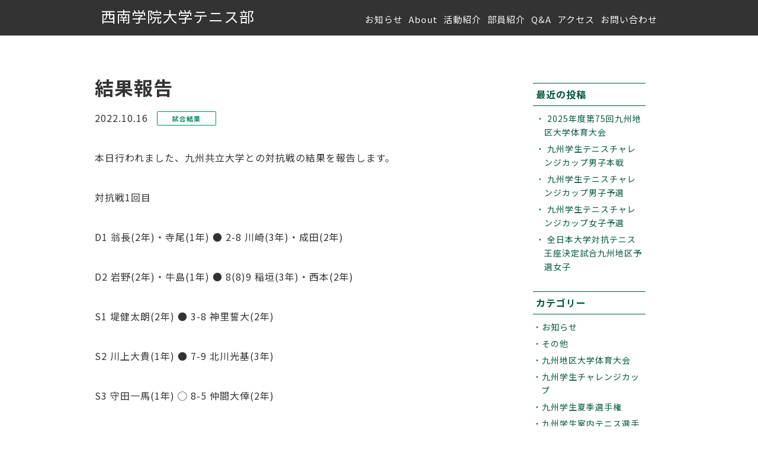

--- FILE ---
content_type: text/html; charset=UTF-8
request_url: https://seinandaitennis.net/archives/3398
body_size: 23832
content:




<!doctype html>
<html lang="ja">
<head>
<meta charset="UTF-8">
<meta charset="UTF-8">
<meta name="viewport" content="width=device-width, initial-scale=1">
<title>結果報告 | 西南学院大学テニス部</title>
<link rel='dns-prefetch' href='//s0.wp.com' />
<link rel='dns-prefetch' href='//secure.gravatar.com' />
<link rel='dns-prefetch' href='//s.w.org' />
<link rel="alternate" type="application/rss+xml" title="西南学院大学テニス部 &raquo; 結果報告 のコメントのフィード" href="https://seinandaitennis.net/archives/3398/feed" />
<meta name="description" content="本日行われました、九州共立大学との対抗戦の結果を報告します。対抗戦1回目D1 翁長(2年)・寺尾(1年) ● 2-8 川崎(3年)・成田(2年)D2 岩野(2年)・牛島(1年) ● 8(8)9 稲垣(3年)・西本(2年)S1 堤健太朗(2年) ● 3-8 神里誓大(2年)S2 川上大貴(1年) ● 7-9 北川光基(3年)S3 守田一馬(1年) ◯ 8-5 仲間大倖(2年)対抗戦2回目D1翁長(2年)・寺尾(1年) ◯ 8-5 仲間(2年)・廣渡(2年)D" />		<script type="text/javascript">
			window._wpemojiSettings = {"baseUrl":"https:\/\/s.w.org\/images\/core\/emoji\/12.0.0-1\/72x72\/","ext":".png","svgUrl":"https:\/\/s.w.org\/images\/core\/emoji\/12.0.0-1\/svg\/","svgExt":".svg","source":{"concatemoji":"https:\/\/seinandaitennis.net\/wp-includes\/js\/wp-emoji-release.min.js?ver=5.2.21"}};
			!function(e,a,t){var n,r,o,i=a.createElement("canvas"),p=i.getContext&&i.getContext("2d");function s(e,t){var a=String.fromCharCode;p.clearRect(0,0,i.width,i.height),p.fillText(a.apply(this,e),0,0);e=i.toDataURL();return p.clearRect(0,0,i.width,i.height),p.fillText(a.apply(this,t),0,0),e===i.toDataURL()}function c(e){var t=a.createElement("script");t.src=e,t.defer=t.type="text/javascript",a.getElementsByTagName("head")[0].appendChild(t)}for(o=Array("flag","emoji"),t.supports={everything:!0,everythingExceptFlag:!0},r=0;r<o.length;r++)t.supports[o[r]]=function(e){if(!p||!p.fillText)return!1;switch(p.textBaseline="top",p.font="600 32px Arial",e){case"flag":return s([55356,56826,55356,56819],[55356,56826,8203,55356,56819])?!1:!s([55356,57332,56128,56423,56128,56418,56128,56421,56128,56430,56128,56423,56128,56447],[55356,57332,8203,56128,56423,8203,56128,56418,8203,56128,56421,8203,56128,56430,8203,56128,56423,8203,56128,56447]);case"emoji":return!s([55357,56424,55356,57342,8205,55358,56605,8205,55357,56424,55356,57340],[55357,56424,55356,57342,8203,55358,56605,8203,55357,56424,55356,57340])}return!1}(o[r]),t.supports.everything=t.supports.everything&&t.supports[o[r]],"flag"!==o[r]&&(t.supports.everythingExceptFlag=t.supports.everythingExceptFlag&&t.supports[o[r]]);t.supports.everythingExceptFlag=t.supports.everythingExceptFlag&&!t.supports.flag,t.DOMReady=!1,t.readyCallback=function(){t.DOMReady=!0},t.supports.everything||(n=function(){t.readyCallback()},a.addEventListener?(a.addEventListener("DOMContentLoaded",n,!1),e.addEventListener("load",n,!1)):(e.attachEvent("onload",n),a.attachEvent("onreadystatechange",function(){"complete"===a.readyState&&t.readyCallback()})),(n=t.source||{}).concatemoji?c(n.concatemoji):n.wpemoji&&n.twemoji&&(c(n.twemoji),c(n.wpemoji)))}(window,document,window._wpemojiSettings);
		</script>
		<style type="text/css">
img.wp-smiley,
img.emoji {
	display: inline !important;
	border: none !important;
	box-shadow: none !important;
	height: 1em !important;
	width: 1em !important;
	margin: 0 .07em !important;
	vertical-align: -0.1em !important;
	background: none !important;
	padding: 0 !important;
}
</style>
	<link rel='stylesheet' id='wp-block-library-css'  href='https://seinandaitennis.net/wp-includes/css/dist/block-library/style.min.css?ver=5.2.21' type='text/css' media='all' />
<link rel='stylesheet' id='vk-blocks-build-css-css'  href='https://seinandaitennis.net/wp-content/plugins/vk-all-in-one-expansion-unit/plugins/vk-blocks/build/block-build.css?ver=0.6.0' type='text/css' media='all' />
<link rel='stylesheet' id='vkExUnit_common_style-css'  href='https://seinandaitennis.net/wp-content/plugins/vk-all-in-one-expansion-unit/css/vkExUnit_style.css?ver=9.1.2' type='text/css' media='all' />
<link rel='stylesheet' id='sgutc-style-css'  href='https://seinandaitennis.net/wp-content/themes/sgutc/style.css?ver=5.2.21' type='text/css' media='all' />
<link rel='stylesheet' id='ress-css'  href='https://seinandaitennis.net/wp-content/themes/sgutc/css/ress.css?ver=5.2.21' type='text/css' media='all' />
<link rel='stylesheet' id='vegas-css'  href='https://seinandaitennis.net/wp-content/themes/sgutc/css/vegas.min.css?ver=5.2.21' type='text/css' media='all' />
<link rel='stylesheet' id='jetpack_css-css'  href='https://seinandaitennis.net/wp-content/plugins/jetpack/css/jetpack.css?ver=7.5.7' type='text/css' media='all' />
<script type='text/javascript' src='https://seinandaitennis.net/wp-includes/js/jquery/jquery.js?ver=1.12.4-wp'></script>
<script type='text/javascript' src='https://seinandaitennis.net/wp-includes/js/jquery/jquery-migrate.min.js?ver=1.4.1'></script>
<script type='text/javascript' src='https://seinandaitennis.net/wp-content/themes/sgutc/js/vegas.min.js?ver=5.2.21'></script>
<link rel='https://api.w.org/' href='https://seinandaitennis.net/wp-json/' />
<link rel="EditURI" type="application/rsd+xml" title="RSD" href="https://seinandaitennis.net/xmlrpc.php?rsd" />
<link rel="wlwmanifest" type="application/wlwmanifest+xml" href="https://seinandaitennis.net/wp-includes/wlwmanifest.xml" /> 
<link rel='prev' title='Webサイト更新' href='https://seinandaitennis.net/archives/3386' />
<link rel='next' title='コンディショニングのプロに指導いただきました♪' href='https://seinandaitennis.net/archives/3400' />
<meta name="generator" content="WordPress 5.2.21" />
<link rel="canonical" href="https://seinandaitennis.net/archives/3398" />
<link rel='shortlink' href='https://wp.me/p4wFP8-SO' />
<link rel="alternate" type="application/json+oembed" href="https://seinandaitennis.net/wp-json/oembed/1.0/embed?url=https%3A%2F%2Fseinandaitennis.net%2Farchives%2F3398" />
<link rel="alternate" type="text/xml+oembed" href="https://seinandaitennis.net/wp-json/oembed/1.0/embed?url=https%3A%2F%2Fseinandaitennis.net%2Farchives%2F3398&#038;format=xml" />
			
			<script>
			(function(i,s,o,g,r,a,m){i['GoogleAnalyticsObject']=r;i[r]=i[r]||function(){
			(i[r].q=i[r].q||[]).push(arguments)},i[r].l=1*new Date();a=s.createElement(o),
			m=s.getElementsByTagName(o)[0];a.async=1;a.src=g;m.parentNode.insertBefore(a,m)
			})(window,document,'script','https://www.google-analytics.com/analytics.js','ga');

			ga('create', 'UA-142840552-1', 'auto');
			ga('send', 'pageview');

			</script>
			
			
<link rel='dns-prefetch' href='//v0.wordpress.com'/>
<style type='text/css'>img#wpstats{display:none}</style>
<!-- Jetpack Open Graph Tags -->
<meta property="og:type" content="article" />
<meta property="og:title" content="結果報告" />
<meta property="og:url" content="https://seinandaitennis.net/archives/3398" />
<meta property="og:description" content="本日行われました、九州共立大学との対抗戦の結果を報告します。 対抗戦1回目 D1 翁長(2年)・寺尾(1年) &hellip;" />
<meta property="article:published_time" content="2022-10-16T06:53:33+00:00" />
<meta property="article:modified_time" content="2022-10-16T06:53:40+00:00" />
<meta property="og:site_name" content="西南学院大学テニス部" />
<meta property="og:image" content="https://s0.wp.com/i/blank.jpg" />
<meta property="og:locale" content="ja_JP" />
<meta name="twitter:creator" content="@seinan_tennis" />
<meta name="twitter:site" content="@seinan_tennis" />
<meta name="twitter:text:title" content="結果報告" />
<meta name="twitter:card" content="summary" />

<!-- End Jetpack Open Graph Tags -->
<!-- [ VK All in one Expansion Unit OGP ] -->
<meta property="og:site_name" content="西南学院大学テニス部" />
<meta property="og:url" content="https://seinandaitennis.net/archives/3398" />
<meta property="og:title" content="結果報告 | 西南学院大学テニス部" />
<meta property="og:description" content="本日行われました、九州共立大学との対抗戦の結果を報告します。対抗戦1回目D1 翁長(2年)・寺尾(1年) ● 2-8 川崎(3年)・成田(2年)D2 岩野(2年)・牛島(1年) ● 8(8)9 稲垣(3年)・西本(2年)S1 堤健太朗(2年) ● 3-8 神里誓大(2年)S2 川上大貴(1年) ● 7-9 北川光基(3年)S3 守田一馬(1年) ◯ 8-5 仲間大倖(2年)対抗戦2回目D1翁長(2年)・寺尾(1年) ◯ 8-5 仲間(2年)・廣渡(2年)D" />
<meta property="og:type" content="article" />
<!-- [ / VK All in one Expansion Unit OGP ] -->
<style type="text/css"></style><link href="https://fonts.googleapis.com/css?family=Noto+Sans+JP:400,500,700,900&display=swap&subset=japanese" rel="stylesheet"> 
<link href="https://fonts.googleapis.com/css?family=Roboto:400,500,700,900&display=swap" rel="stylesheet">
<link rel="stylesheet" href="https://seinandaitennis.net/wp-content/themes/sgutc/icomoon/style.css">
<script type="text/javascript">
jQuery(function ($) {
$(function(){
  $('.mv').vegas({ //背景画像でスライドショーしたい場所の設定
    slides: [
     { src: 'https://seinandaitennis.net/wp-content/themes/sgutc/images/slide01.jpg' }, //スライドする画像を配列で設定
     { src: 'https://seinandaitennis.net/wp-content/themes/sgutc/images/slide02.jpg' },
     { src: 'https://seinandaitennis.net/wp-content/themes/sgutc/images/slide03.jpg' },
     { src: 'https://seinandaitennis.net/wp-content/themes/sgutc/images/slide04.jpg' }
    ],
     delay: 5000, //スライドまでの時間ををミリ秒単位で設定
     overlay: 'https://seinandaitennis.net/wp-content/themes/sgutc/images/05.png', //オーバーレイする画像の設定
     animation: 'random', //スライドのアニメーションを設定
     transition: 'blur', //スライド間のエフェクトを設定
     transitionDuration: 1000 //エフェクト時間をミリ秒単位で設定
  });
});
});
</script>
<script type="text/javascript">
jQuery(function ($) {
    $(function() {
        var $header = $('#top-head');
        // Nav Toggle Button
        $('#nav-toggle').click(function(){
            $header.toggleClass('open');
        });
    });
	});
</script>
</head>


<body class="post-template-default single single-post postid-3398 single-format-standard post-name-%e7%b5%90%e6%9e%9c%e5%a0%b1%e5%91%8a-266 post-type-post">
<div class="wrap">

<header id="top-head" class="fixed">
    <div class="header_inner">
        <div id="mobile-head">
            <p class="logo"><a href="https://seinandaitennis.net">西南学院大学テニス部</a></p>
            <div id="nav-toggle">
                <div>
                    <span></span>
                    <span></span>
                    <span></span>
                </div>
            </div>
        </div>



		








<nav id="global-nav">
	<ul>
		<li>
			<a href="https://seinandaitennis.net/news/">お知らせ</a>
					</li>

		<li><a href="https://seinandaitennis.net/about">About</a></li>
		<li><a href="https://seinandaitennis.net/activities">活動紹介</a></li>
		<li><a href="https://seinandaitennis.net/member">部員紹介</a></li>
		<li><a href="https://seinandaitennis.net/qa">Q&amp;A</a></li>
		<li><a href="https://seinandaitennis.net/access">アクセス</a></li>
		<li><a href="https://seinandaitennis.net/contact/">お問い合わせ</a></li>
	</ul>

</nav>

    </div>
</header>
 
<main>
	<div class="page_inner">
	<div class="flexbox">
	<div id="article_area">
  
  <h1>結果報告</h1>
  
  <time datetime="2022-10-16">2022.10.16</time>
<p class="category">試合結果</p>

	
  <p>
<p class="p1"><span class="s1">本日行われました、九州共立大学との対抗戦の結果を報告します。</span></p>
<p class="p1"><span class="s1">対抗戦</span><span class="s2">1</span><span class="s1">回目</span></p>
<p class="p3"><span class="s2">D1 </span><span class="s1">翁長</span><span class="s2">(2</span><span class="s1">年</span><span class="s2">)</span><span class="s1">・寺尾</span><span class="s2">(1</span><span class="s1">年</span><span class="s2">) ● 2-8 </span><span class="s1">川崎</span><span class="s2">(3</span><span class="s1">年</span><span class="s2">)</span><span class="s1">・成田</span><span class="s2">(2</span><span class="s1">年</span><span class="s2">)</span></p>
<p class="p3"><span class="s2">D2 </span><span class="s1">岩野</span><span class="s2">(2</span><span class="s1">年</span><span class="s2">)</span><span class="s1">・牛島</span><span class="s2">(1</span><span class="s1">年</span><span class="s2">) ● 8(8)9 </span><span class="s1">稲垣</span><span class="s2">(3</span><span class="s1">年</span><span class="s2">)</span><span class="s1">・西本</span><span class="s2">(2</span><span class="s1">年</span><span class="s2">)</span></p>
<p class="p3"><span class="s2">S1 </span><span class="s1">堤健太朗</span><span class="s2">(2</span><span class="s1">年</span><span class="s2">) ● 3-8 </span><span class="s1">神里誓大</span><span class="s2">(2</span><span class="s1">年</span><span class="s2">)</span></p>
<p class="p3"><span class="s2">S2 </span><span class="s1">川上大貴</span><span class="s2">(1</span><span class="s1">年</span><span class="s2">) ● 7-9 </span><span class="s1">北川光基</span><span class="s2">(3</span><span class="s1">年</span><span class="s2">)</span></p>
<p class="p3"><span class="s2">S3 </span><span class="s1">守田一馬</span><span class="s2">(1</span><span class="s1">年</span><span class="s2">) </span><span class="s1">◯</span><span class="s2"> 8-5 </span><span class="s1">仲間大倖</span><span class="s2">(2</span><span class="s1">年</span><span class="s2">)</span></p>
<p class="p1"><span class="s1">対抗戦</span><span class="s2">2</span><span class="s1">回目</span></p>
<p class="p3"><span class="s2">D1</span><span class="s1">翁長</span><span class="s2">(2</span><span class="s1">年</span><span class="s2">)</span><span class="s1">・寺尾</span><span class="s2">(1</span><span class="s1">年</span><span class="s2">) </span><span class="s1">◯</span><span class="s2"> 8-5 </span><span class="s1">仲間</span><span class="s2">(2</span><span class="s1">年</span><span class="s2">)</span><span class="s1">・廣渡</span><span class="s2">(2</span><span class="s1">年</span><span class="s2">)</span></p>
<p class="p3"><span class="s2">D2 </span><span class="s1">川上・牛島</span><span class="s2">(1</span><span class="s1">年</span><span class="s2">) ● 3-8 </span><span class="s1">吉元・大城</span><span class="s2">(1</span><span class="s1">年</span><span class="s2">)</span></p>
<p class="p3"><span class="s2">S1 </span><span class="s1">堤健太朗</span><span class="s2">(2</span><span class="s1">年</span><span class="s2">) ● 8(5)9 </span><span class="s1">川崎絢太</span><span class="s2">(3</span><span class="s1">年</span><span class="s2">)</span></p>
<p class="p3"><span class="s2">S2 </span><span class="s1">守田一馬</span><span class="s2">(1</span><span class="s1">年</span><span class="s2">) </span><span class="s1">◯</span><span class="s2"> 8-4 </span><span class="s1">北川光基</span><span class="s2">(3</span><span class="s1">年</span><span class="s2">)</span></p>
<p class="p3"><span class="s2">S3 </span><span class="s1">岩野寛大</span><span class="s2">(2</span><span class="s1">年</span><span class="s2">) ● 4-8 </span><span class="s1">成田時英</span><span class="s2">(3</span><span class="s1">年</span><span class="s2">)</span></p>
<p class="p1"><span class="s1">エキシビジョン</span></p>
<p class="p3"><span class="s1">桝哲洋</span><span class="s2">(1</span><span class="s1">年</span><span class="s2">) ● 3-6 </span><span class="s1">廣渡渉</span><span class="s2">(2</span><span class="s1">年</span><span class="s2">)</span></p>
<p class="p3"><span class="s1">桝哲洋</span><span class="s2">(1</span><span class="s1">年</span><span class="s2">) ● 3-6 </span><span class="s1">西本良太</span><span class="s2">(2</span><span class="s1">年</span><span class="s2">)</span></p>
<p class="p3"><span class="s1">翁長諒磨</span><span class="s2">(2</span><span class="s1">年</span><span class="s2">) ● 2-6 </span><span class="s1">吉元利玖</span><span class="s2">(1</span><span class="s1">年</span><span class="s2">)</span></p>
<p class="p3"><span class="s1">翁長</span><span class="s2">(2</span><span class="s1">年</span><span class="s2">)</span><span class="s1">・寺尾</span><span class="s2">(1</span><span class="s1">年</span><span class="s2">) ● 1-6 </span><span class="s1">神里・仲間</span><span class="s2">(2</span><span class="s1">年</span><span class="s2">)</span></p>
<p>以上です。</p>
<p> </p>
<div class="veu_socialSet veu_socialSet-position-after veu_contentAddSection"><script>window.twttr=(function(d,s,id){var js,fjs=d.getElementsByTagName(s)[0],t=window.twttr||{};if(d.getElementById(id))return t;js=d.createElement(s);js.id=id;js.src="https://platform.twitter.com/widgets.js";fjs.parentNode.insertBefore(js,fjs);t._e=[];t.ready=function(f){t._e.push(f);};return t;}(document,"script","twitter-wjs"));</script><ul></ul></div><!-- [ /.socialSet ] --></p>

<div class="post_area">
<ul>
	<li><a href="https://seinandaitennis.net/archives/3386" rel="prev">古い記事へ</a></li>
	<li><a href="https://seinandaitennis.net/archives/3400" rel="next">新しい記事へ</a></li>
</ul>
</div>
<!-- / #article_area --></div>


		<div id="side">
									<div class="widget">
										<li id="recent-posts-2" class="widget widget_recent_entries">		<h2 class="widgettitle">最近の投稿</h2>
		<ul>
											<li>
					<a href="https://seinandaitennis.net/archives/3905">2025年度第75回九州地区大学体育大会</a>
									</li>
											<li>
					<a href="https://seinandaitennis.net/archives/3895">九州学生テニスチャレンジカップ男子本戦</a>
									</li>
											<li>
					<a href="https://seinandaitennis.net/archives/3889">九州学生テニスチャレンジカップ男子予選</a>
									</li>
											<li>
					<a href="https://seinandaitennis.net/archives/3887">九州学生テニスチャレンジカップ女子予選</a>
									</li>
											<li>
					<a href="https://seinandaitennis.net/archives/3883">全日本大学対抗テニス王座決定試合九州地区予選女子</a>
									</li>
					</ul>
		</li>
<li id="categories-3" class="widget widget_categories"><h2 class="widgettitle">カテゴリー</h2>
		<ul>
				<li class="cat-item cat-item-11"><a href="https://seinandaitennis.net/archives/category/information">お知らせ</a>
</li>
	<li class="cat-item cat-item-1"><a href="https://seinandaitennis.net/archives/category/others">その他</a>
</li>
	<li class="cat-item cat-item-18"><a href="https://seinandaitennis.net/archives/category/result/%e4%b9%9d%e5%b7%9e%e5%9c%b0%e5%8c%ba%e5%a4%a7%e5%ad%a6%e4%bd%93%e8%82%b2%e5%a4%a7%e4%bc%9a">九州地区大学体育大会</a>
</li>
	<li class="cat-item cat-item-44"><a href="https://seinandaitennis.net/archives/category/%e4%b9%9d%e5%b7%9e%e5%ad%a6%e7%94%9f%e3%83%81%e3%83%a3%e3%83%ac%e3%83%b3%e3%82%b8%e3%82%ab%e3%83%83%e3%83%97">九州学生チャレンジカップ</a>
</li>
	<li class="cat-item cat-item-6"><a href="https://seinandaitennis.net/archives/category/result/qgakuseinatu">九州学生夏季選手権</a>
</li>
	<li class="cat-item cat-item-20"><a href="https://seinandaitennis.net/archives/category/result/%e4%b9%9d%e5%b7%9e%e5%ad%a6%e7%94%9f%e5%ae%a4%e5%86%85%e3%83%86%e3%83%8b%e3%82%b9%e9%81%b8%e6%89%8b%e6%a8%a9">九州学生室内テニス選手権</a>
</li>
	<li class="cat-item cat-item-5"><a href="https://seinandaitennis.net/archives/category/result/qgakuseiharu">九州学生春季選手権</a>
</li>
	<li class="cat-item cat-item-23"><a href="https://seinandaitennis.net/archives/category/%e4%bd%99%e8%ab%87">余談</a>
</li>
	<li class="cat-item cat-item-19"><a href="https://seinandaitennis.net/archives/category/result/%e5%85%a8%e6%97%a5%e6%9c%ac%e5%ad%a6%e7%94%9f%e3%83%86%e3%83%8b%e3%82%b9%e9%81%b8%e6%89%8b%e6%a8%a9">全日本学生テニス選手権</a>
</li>
	<li class="cat-item cat-item-7"><a href="https://seinandaitennis.net/archives/category/result/alljapanouza">全日本対抗テニス王座</a>
</li>
	<li class="cat-item cat-item-14"><a href="https://seinandaitennis.net/archives/category/information/report">報告</a>
</li>
	<li class="cat-item cat-item-9"><a href="https://seinandaitennis.net/archives/category/result/taikousen">対抗戦</a>
</li>
	<li class="cat-item cat-item-17"><a href="https://seinandaitennis.net/archives/category/%e6%89%80%e4%bf%a1%e8%a1%a8%e6%98%8e">所信表明</a>
</li>
	<li class="cat-item cat-item-12"><a href="https://seinandaitennis.net/archives/category/information/new">新着情報</a>
</li>
	<li class="cat-item cat-item-4"><a href="https://seinandaitennis.net/archives/category/result/sinsin">新進トーナメント</a>
</li>
	<li class="cat-item cat-item-10"><a href="https://seinandaitennis.net/archives/category/result">試合結果</a>
</li>
		</ul>
			</li>
						</div>
		<!-- / #side --></div>
<!-- / .flexbox --></div>

	<!-- / .page_inner --></div>
</main>
 
 
<footer>
	<section id="footer_section01">
		<div class="bg_inner bg_color_main">
			<div class="inner">
					<h2 class="home_title home_title_white">CONTACT<span>お問い合わせ</span></h2>
				<div class="section_inner">
					<p class="text_center text_white margin_t30">入部、見学をご希望の方は下記からお問い合わせください。</p>
					<p class="btn btn_center"><a href="https://seinandaitennis.net/contact/">CONTACT</a></p>
				</div>
			</div>
		</div>
	</section>


	<section id="footer_section02">
		<div class="bg_inner">
			<div class="inner">
				<div class="section_inner text_white">
					<div class="footer_sns">
						<h3>FOLLOW US</h3>
						<ul class="web-logo-font">
							<li><a href="https://www.instagram.com/seinan_tennis/?hl=af" target="_blank"><span class="icon-instagram"></span></a></li>
							<li><a href="https://twitter.com/seinan_tennis?lang=ja" target="_blank"><span class="icon-twitter"></span></a></li>
							<li><a href="https://www.facebook.com/seinangakuin.tennis/" target="_blank"><span class="icon-facebook"></span></a></li>
							<!--<li><a href="#"><span class="icon-line"></span></a></li>-->
						</ul>
					</div>
					<ul class="footer_link">
						<li><a href="https://seinandaitennis.net/news/">News</a></li>
						<li><a href="https://seinandaitennis.net/about">About</a></li>
						<li><a href="https://seinandaitennis.net/activities">活動紹介</a></li>
						<li><a href="https://seinandaitennis.net/member">部員紹介</a></li>
						<li><a href="https://seinandaitennis.net/results">試合結果</a></li>
						<li><a href="https://seinandaitennis.net/qa">Q&amp;A</a></li>
						<li><a href="https://seinandaitennis.net/access">アクセス</a></li>
						<li><a href="http://www.seinan-gu.ac.jp/" target="_blank">西南学院大学</a></li>
					</ul>
					<p class="footer_logo">西南学院大学テニス部</p>
					<p class="copy">&copy; Seinan Gakuin University Tennis Club. All Rights Reserved.</p>
				</div>
			</div>
		</div>
	</section>

</footer>
</div>
</body>
</html>​<script type='text/javascript' src='https://stats.wp.com/e-202551.js' async='async' defer='defer'></script>
<script type='text/javascript'>
	_stq = window._stq || [];
	_stq.push([ 'view', {v:'ext',j:'1:7.5.7',blog:'66892614',post:'3398',tz:'9',srv:'seinandaitennis.net'} ]);
	_stq.push([ 'clickTrackerInit', '66892614', '3398' ]);
</script>


--- FILE ---
content_type: text/css
request_url: https://seinandaitennis.net/wp-content/themes/sgutc/style.css?ver=5.2.21
body_size: 26250
content:
/*
Theme Name: SGU Tennis Club
Author: R.Murakami
Description: 「西南学院大学テニス部HP用」テーマ
Version: 1.0
Text Domain: sgutc
*/


@charset "UTF-8";
/* CSS Document */




/*common
---------------------------------*/
html{
	font-size:62.5%;/* font-size10px */
	}
body{
	font-size:1.6em;/* font-size16px */
	font-family: 'Noto Sans JP', sans-serif;
	line-height:1.7;
	color:#333;
	letter-spacing:1px;
	}
a{
	text-decoration:none;
	color:#333;
	}
a:hover{
	color:#FFD700;
}
footer a{
	color:#fff;
	}
img{
	max-width:100%;
	vertical-align:baseline;
	}
ul{
	list-style:none;
	}
@media screen and (max-width: 480px) {
body{
letter-spacing:0;
}
}

/*color
---------------------------------*/
.text_white{
	color:#fff !important;
	text-shadow:-1px 1px 0 rgba(0,0,0,0.8);
	}
.bg_color_main{
	background-color:#005740;
	}
.bg_color_sub{
	background-color:#F2F8EF;
	}
.text_red{
	color:#F00;
	}

/*btn
---------------------------------*/
.btn{
	width:158px;
	background-color:#EFBB3F;
	margin:35px 0 0;
	}
.btn a{
	display:block;
	width:158px;
	padding:15px 10px;
	background-color:#EFBB3F;
	text-align:center;
	color:#fff;
	font-weight:bold;
	font-family: 'Roboto', sans-serif;
	text-shadow:-1px 1px 0 rgba(0,0,0,0.1);
	box-shadow: 1px 1px 3px 0 rgba(0,0,0,0.1);
	}
.btn a:hover{
	background-color:#FFD700;
	}
.btn_center{
	margin:35px auto 0;
	}


/*text-align
---------------------------------*/
.text_center{
	text-align:center !important;
	}
.text_left{
	text-align:left !important;
	}


/*margin
---------------------------------*/
.margin_t5{
	margin:5px 0 0 !important;
	}
.margin_t10{
	margin:10px 0 0 !important;
	}
.margin_t15{
	margin:15px 0 0 !important;
	}
.margin_t20{
	margin:20px 0 0 !important;
	}
.margin_t30{
	margin:30px 0 0 !important;
	}
.margin_t40{
	margin:40px 0 0 !important;
	}


/*navigation
---------------------------------*/
.header_inner{
	width:940px;
	margin:0 auto;
	}
.header_inner:after {
	content: "";
	clear: both;
	display: block;
}
#top-head {
	top: -100px;
	position: absolute;
	width: 100%;
	margin: 100px auto 0;
	padding: 30px 0 0;
	line-height: 1;
	z-index: 999;
}
#top-head a,
#top-head {
	color: #fff;
	text-shadow:-1px 1px 0 rgba(0,0,0,0.3);
}
#top-head a:hover{
	color:#FFD700;
}

#top-head .header_inner {
	position: relative;
}
#top-head .logo {
	float: left;
	font-size:2.5rem;
	color:#fff;
	text-shadow:-1px 1px 0 rgba(0,0,0,0.3);
}
#global-nav ul {
	position: absolute;
	right: 0;
	bottom: 0;
	font-size: 1.5rem;
}
#global-nav ul li {
	float: left;
}
#global-nav ul li a {
	padding: 0 0 0 10px;
}

/*Fixed
---------------------------------*/
#top-head.fixed {
	margin-top: 0;
	top: 0;
	position: fixed;
	padding-top: 15px;
	height: 60px;
	background: #000;
	background: rgba(0,0,0,0.8);
	transition: top 0.65s ease-in;
	-webkit-transition: top 0.65s ease-in;
	-moz-transition: top 0.65s ease-in;
}

/* Toggle Button */
#nav-toggle {
	display: none;
	position: absolute;
	right: 0;
	top: -1px;
	width: 72px;
	height: 59px;
	cursor: pointer;
	z-index: 101;
	background:#FFD700;
}
#nav-toggle div {
	position: relative;
}
#nav-toggle span {
	display: block;
	position: absolute;
	height: 2px;
	width:22px;
	background: #fff;
	left: 25px;
	-webkit-transition: .35s ease-in-out;
	-moz-transition: .35s ease-in-out;
	transition: .35s ease-in-out;
}
#nav-toggle span:nth-child(1) {
	top: 22px;
}
#nav-toggle span:nth-child(2) {
	top: 28px;
}
#nav-toggle span:nth-child(3) {
	top: 34px;
width:16px;
}
@media screen and (max-width: 980px) {
	#top-head,.header_inner {
	width: 100%;
	padding: 0;
}
#top-head {
	top: 0;
	position: fixed;
	margin-top: 0;
}

/* Fixed reset */
#top-head.fixed {
	padding-top: 0;
	background: transparent;
}
#mobile-head {
	background: rgba(0,0,0,0.9);
	width: 100%;
	height: 58px;
	z-index: 999;
	position: relative;
}
#top-head.fixed .logo,#top-head .logo {
	position: absolute;
	left: 25px;
	top: 22px;
	color: #fff;
	font-size:1.5rem;
}
#global-nav {
	position: absolute;
	/* 開いてないときは画面外に配置 */
	top: -500px;
	background: rgba(0,0,0,0.9);
	width: 100%;
	text-align: center;
	padding: 10px 0;
	-webkit-transition: .5s ease-in-out;
	-moz-transition: .5s ease-in-out;
	transition: .5s ease-in-out;
	padding:20px 0;
}
#global-nav ul {
	list-style: none;
	position: static;
	right: 0;
	bottom: 0;
	font-size: 1.5rem;
}
#global-nav ul li {
	float: none;
	position: static;
}
#top-head #global-nav ul li a,
#top-head.fixed #global-nav ul li a {
	width: 100%;
	display: block;
	color: #fff;
	padding: 18px 0;
}
#nav-toggle {
	display: block;
}

/* #nav-toggle 切り替えアニメーション */
.open #nav-toggle span:nth-child(1) {
		top: 30px;
		-webkit-transform: rotate(315deg);
		-moz-transform: rotate(315deg);
		transform: rotate(315deg);
}
.open #nav-toggle span:nth-child(2) {
	width: 0;
	left: 50%;
}
.open #nav-toggle span:nth-child(3) {
	top: 30px;
	-webkit-transform: rotate(-315deg);
	-moz-transform: rotate(-315deg);
	transform: rotate(-315deg);
	width:22px;
}

/* #global-nav スライドアニメーション */
.open #global-nav {
	/* #global-nav top + #mobile-head height */
	-moz-transform: translateY(556px);
	-webkit-transform: translateY(556px);
	transform: translateY(556px);
}
}

@media screen and (max-width: 480px) {
#top-head,.header_inner {
	width: 100%;
	padding: 0;
}
#top-head {
	top: 0;
	position: fixed;
	margin-top: 0;
}

/* Fixed reset */
#top-head.fixed {
	padding-top: 0;
	background: transparent;
}
#mobile-head {
	background: rgba(0,0,0,0.9);
	width: 100%;
	height: 58px;
	z-index: 999;
	position: relative;
}
#top-head.fixed .logo,#top-head .logo {
	position: absolute;
	left: 25px;
	top: 22px;
	color: #fff;
	font-size:1.5rem;
}
#global-nav {
	position: absolute;
	/* 開いてないときは画面外に配置 */
	top: -500px;
	background: rgba(0,0,0,0.9);
	width: 100%;
	text-align: center;
	padding: 10px 0;
	-webkit-transition: .5s ease-in-out;
	-moz-transition: .5s ease-in-out;
	transition: .5s ease-in-out;
	padding:15%;
}
#global-nav ul {
	list-style: none;
	position: static;
	right: 0;
	bottom: 0;
	font-size: 1.5rem;
}
#global-nav ul li {
	float: none;
	position: static;
}
#top-head #global-nav ul li a,
#top-head.fixed #global-nav ul li a {
	width: 100%;
	display: block;
	color: #fff;
	padding: 18px 0;
}
#nav-toggle {
	display: block;
}

/* #nav-toggle 切り替えアニメーション */
.open #nav-toggle span:nth-child(1) {
		top: 30px;
		-webkit-transform: rotate(315deg);
		-moz-transform: rotate(315deg);
		transform: rotate(315deg);
}
.open #nav-toggle span:nth-child(2) {
	width: 0;
	left: 50%;
}
.open #nav-toggle span:nth-child(3) {
	top: 30px;
	-webkit-transform: rotate(-315deg);
	-moz-transform: rotate(-315deg);
	transform: rotate(-315deg);
	width:22px;
}

/* #global-nav スライドアニメーション */
.open #global-nav {
	/* #global-nav top + #mobile-head height */
	-moz-transform: translateY(556px);
	-webkit-transform: translateY(556px);
	transform: translateY(556px);
}
}


/*layout
---------------------------------*/
.bg_inner{
	width:100%;
	padding:120px 0;
	}
.inner{
	width:960px;
	margin:0 auto;
	padding:0 10px;
	}
.section_inner{
	margin:30px 0 0;
	}
@media screen and (max-width: 980px) {
.bg_inner{
	padding:60px 0;
}
.inner{
	width:90%;
	margin:0 auto;
	}
.section_inner{
	margin:15px 0 0;
	}
	}
@media screen and (max-width: 480px) {
.bg_inner{
	padding:60px 0;
}
.inner{
	width:90%;
	margin:0 auto;
	}
.section_inner{
	margin:15px 0 0;
	}
}


/*mv
---------------------------------*/
.catch{
	font-size:16rem;
	color:#EFBB3F;
	font-weight:bold;
	line-height:1.2;
	font-family: 'Roboto', sans-serif;
	padding:150px 0 120px;
	letter-spacing: 10px;
	text-shadow: 1px 2px 4px rgba(0,0,0,0.6);
	}
@media screen and (max-width: 980px) {
.catch{
	font-size:16rem;
	padding:140px 0 140px;
}
}
@media screen and (max-width: 480px) {
.catch{
	font-size:8.0rem;
	padding:180px 0 140px;
}
}



/*main
---------------------------------*/
.home_title{
	font-size:3.6rem;
	font-family: 'Roboto', sans-serif;	
	text-align:center;
	color:#000;
	font-weight:bold;
	letter-spacing:2px;
	}
.home_title span{
	font-size:1.4rem;
	text-align:center;
	display:block;
	letter-spacing:1px;
	}
.home_title_white{
	color:#fff;
	text-shadow:-1px 1px 0 rgba(0,0,0,0.8);
	}
.home_title_white span{
	text-shadow:-1px 1px 0 rgba(0,0,0,0.8);
	}
#home_section02 .home_title,#home_section02 .home_title span,#home_section03 .home_title,#home_section03 .home_title span{
	text-align:left;
	}
@media screen and (max-width: 480px) {
#home_section02 .home_title,#home_section02 .home_title span,#home_section03 .home_title,#home_section03 .home_title span{
	text-align:center;
	}
#home_section02 .btn,#home_section03 .btn{
	margin:35px auto 0;
	}
#home_section03 p{
	text-align:center;
	}

}


/*#home_section03
---------------------------------*/
#home_section03 .bg_inner{
	padding:120px 0 340px;
	}
#home_section03 .inner{
	position:relative;
	}
#home_section03 .position_box{
	position:absolute;
	top:0;
	right:0;
	width:350px;
	}
@media screen and (max-width: 480px) {
#home_section03 .bg_inner{
	padding:60px 0 340px;
	}
#home_section03 .inner{
	position:relative;
	}
#home_section03 .position_box{
	position:absolute;
	width:100%;
	top:0;
	right:0;
	}
}



/*main bg_inner
---------------------------------*/
#home_section01 .bg_inner{
	background:url(images/bg_section01.jpg) no-repeat 0 0;
	background-position:center;
	background-size:cover;
	}
#home_section02 .bg_inner{
	background:url(images/bg_section02.jpg) no-repeat 0 0;
	background-position:center;
	background-size:cover;
	}
#home_section03{
	background:url(img/240910/bg_section03.jpg) no-repeat 0 0;
	background-position:center bottom;
	background-size:cover;
	}
#home_section03 .bg_inner{
	background-color: rgba(0,0,0,0.4);
	}
@media screen and (max-width: 480px) {
#home_section03{
	background-position:35%;
}
}





/*footer
---------------------------------*/
footer .section_inner{
	margin:0;
	}
.footer_sns{
	display:flex;
	justify-content:center;
 align-items: center;
}
footer_sns h3{
	font-weight:bold;
	font-size:1.6rem;
	}
.footer_sns .web-logo-font{
	display:flex;
	justify-content:center;
	margin:3px 0 0;
	}
.footer_sns li{
	padding:0 0 0 20px;
	}
.footer_sns li:first-child{
	padding:0 0 0 25px;
	}
.footer_link{
	display:flex;
	justify-content:center;
	margin:50px 0 0;
	}
.footer_link li{
	padding:0 14px 0 15px;
	border-right:1px solid #fff;
	}
.footer_link li:last-child{
	padding:0 0 0 15px;
	border-right:none;
	}
.footer_logo{
	text-align:center;
	margin:50px 0 0;
	padding:49px 0 0;
	border-top:1px solid #fff;
	font-size:5.0rem;
	}
.copy{
	text-align:center;
	margin:10px 0 0;
	font-size:1.4rem;
	font-family: 'Roboto', sans-serif;	
	}
#footer_section02 .bg_inner{
	background:url(images/bg_footer.jpg) no-repeat 0 0;
	background-position:center;
	background-size:cover;
	}
@media screen and (max-width: 980px) {
.footer_link{
	flex-wrap: wrap;
	margin:0;
	padding:15px 0 0;
	}
.footer_link{
	flex-wrap: wrap;
	margin:0;
	padding:15px 0 0;
	}
.footer_link li{
	font-size:1.5rem;
	padding:0 10px 0;
	margin:15px 0 0;
	}
.footer_link li:first-child{
	padding:0 10px 0 0;
	}
.footer_link li:last-child{
	padding:0 0 0 10px;
	}
}
@media screen and (max-width: 480px) {
.footer_sns{
	display:block;
	}
.footer_sns h3{
	margin:0;
	text-align:center;
	}
.footer_sns .web-logo-font{
	margin:30px 0 0;
	}
.footer_sns li:first-child{
	padding:0;
	}
.footer_link{
	flex-wrap: wrap;
	margin:0;
	padding:15px 0 0;
	}
.footer_link li{
	font-size:1.5rem;
	padding:0 10px 0;
	margin:15px 0 0;
	}
.footer_link li:first-child{
	padding:0 10px 0 0;
	}
.footer_link li:last-child{
	padding:0 0 0 10px;
	}
.footer_logo{
	margin:40px 0 0;
	padding:24px 0 0;
	font-size:2.8rem;
	}
.copy{
	margin:5px 0 0;
	font-size:1.0rem;
	}
#footer_section02 .bg_inner{
	background-position:30%;
	}
}







/*page_mv
---------------------------------*/
.page_mv .bg_inner{
	background-size:cover;
	background-position:bottom center;
	position: relative;
	height:600px;
	}
.page_mv .bg_inner::before{
	background-color: rgba(0,0,0,0.5);
	position: absolute;
	top: 0;
	right: 0;
	bottom: 0;
	left: 0;
	content: ' ';
}
.page_mv .bg_inner .bgbox{
  position: absolute;
  width: 100%;
  text-align: center;
}
.page_mv h1{
	font-family: 'Roboto', sans-serif;
	font-size:6.8rem;
	text-align:center;
	color:#fff;
	letter-spacing:1px;
	margin:130px 0 0;
	}
.page_mv span{
	display:block;
	font-size:1.8rem;
	}
@media screen and (max-width: 980px) {
.page_mv .bg_inner{
	height:340px;
	}
.page_mv h1{
	font-size:3.4rem;
	letter-spacing:2px;
	margin:100px 0 0;
	}
.page_mv span{
	font-size:1.4rem;
	letter-spacing:0;
	}
}
@media screen and (max-width: 480px) {
.page_mv .bg_inner{
	height:260px;
	}
.page_mv h1{
	font-size:3.4rem;
	letter-spacing:2px;
	margin:57px 0 0;
	}
.page_mv span{
	font-size:1.4rem;
	letter-spacing:0;
	}
}


/*pages layout
---------------------------------*/
.page_inner{
	width:980px;
	padding:120px 10px;
	margin:0 auto;
	}
.colum2_box{
	display:flex;
	justify-content:space-between;
	flex-wrap:wrap;
	}
.colum2_box .box_img,.colum2_box .box_text{
	width:460px;
	}
.column2_section{
	display:flex;
	justify-content:space-between;
	flex-wrap:wrap;
	}
.column2_section .section_box_left,.column2_section .section_box_right{
	width:460px;
	}
.section_border{
	border-top:1px solid #E9E9E9;
	margin:70px 0 0;
	padding:60px 0 0;
	}
@media screen and (max-width: 980px) {
.page_inner{
	width:90%;
	padding:60px 0;
	}
.colum2_box .box_img,.colum2_box .box_text{
	width:48%;
	}
.column2_section .section_box_left,.column2_section .section_box_right{
	width:48%;
	}
}
@media screen and (max-width: 480px) {
.page_inner{
	width:90%;
	padding:60px 0;
	}
.colum2_box .box_img,.colum2_box .box_text{
	width:100%;
	}
.colum2_box .box_text{
	margin:20px 0 0;
	}
.column2_section .section_box_left,.column2_section .section_box_right{
	width:100%;
	}
.column2_section .section_box_right{
	margin:60px 0 0;
	padding:40px 0 0;
	border-top:1px solid #E9E9E9;
	}
.section_border{
	margin:60px 0 0;
	padding:40px 0 0;
	}
}


/*text
---------------------------------*/
.page_title{
	font-size:3.6rem;
	font-family: 'Roboto', sans-serif;
	margin:0 0 30px;
	}
.page_title span{
	font-size:1.2rem;
	font-weight:normal;
	display:inline-block;
	padding:0 0 0 40px;
	position:relative;
	}
.page_title span::before{
  content: '/';
  color: #005740;
	font-size:3.6rem;
	position:absolute;
	top:-30px;
	left:11px;
	}
.page_title span::after{
  content: '/';
  color: #EFBB3F;
	font-size:3.6rem;
	position:absolute;
	top:-30px;
	left:23px;
	}
.page_inner h3{
	font-size:2.0rem;
	font-weight:bold;
	color:#005740;
	}
.page_inner h4{
	font-size:1.8rem;
	font-weight:bold;
	color:#005740;
	}
.attention{
	text-indent:-1em;
	margin:5px 0 0;
	}
.attention li::before {
  display: inline;
  content: "※";
}
.attention li {
	padding-left:1em;
	font-size:1.4rem;
	color:#666666;
}
@media screen and (max-width: 980px) {
.page_title{
	font-size:3.0rem;
	}
}
@media screen and (max-width: 480px) {
}


/*table
---------------------------------*/
.table_01{
  width: 100%;
  border-collapse:separate;
  border-spacing: 0;
	}
.table_01 th{
	width:25%;
	color:#fff;
	background-color:#008964;
	border-left: 1px solid #E9E9E9;
	border-top: 1px solid #E9E9E9;
	border-bottom: 1px solid #E9E9E9;
	padding: 10px 0;
	}
.table_01 td{
	width:25%;
	border-left: 1px dotted #E9E9E9;
	border-bottom: 1px solid #E9E9E9;
	padding: 20px 0;
	text-align:center;
	}
.table_01 td:first-child{
	font-weight:bold;
}
.table_01 td:last-child{
  border-right: 1px solid #E9E9E9;
}
.table_01 tr:nth-child(odd){
	background:#F2F8EF;
}
.table_nothing th{
	font-weight:normal;
	text-align:left;
	}


/*colum
---------------------------------*/
.colum4_box{
	display:flex;
	flex-wrap:wrap;
	}
.colum4_box .box{
	width:225px;
	margin:20px 20px 0 0;
	}
.colum4_box .box:nth-child(4n){
	margin:20px 0 0 0;
	}
.colum4_box .box:nth-child(-n+4){
	margin-top:0;
	}
.caption01{
	font-size:1.2rem;
	font-weight:bold;
	}
@media screen and (max-width: 980px) {
.colum4_box .box{
	width:31%;
	margin:20px 10px 0 0;
	}
.colum4_box .box:nth-child(4n){
	margin:20px 10px 0 0;
	}
.colum4_box .box:nth-child(-n+4){
	margin:20px 10px 0 0;
	}
.colum4_box .box:nth-child(3n){
	margin:20px 0 0 0;
	}
.colum4_box .box:nth-child(-n+3){
	margin-top:0;
	}
.caption01{
	display:block;
	margin:0 0 5px;
	}
}
@media screen and (max-width: 480px) {
.colum4_box{
	justify-content:space-between;
	}
.colum4_box .box{
	width:48%;
	margin:20px 0 0;
	}
.colum4_box .box:nth-child(4n){
	margin:20px 0 0;
	}
.colum4_box .box:nth-child(-n+4){
	margin:20px 0 0;
	}
.colum4_box .box:nth-child(n+3){
	margin:25px 0 0;
	}
.caption01{
	display:block;
	margin:0 0 5px;
	}
.profile li{
	font-size:1.5rem;
	}
}


/*list
---------------------------------*/
.list01{
	text-indent:-1em;
	margin:5px 0 0;
	}
.list01 li::before {
  display: inline;
  content: "・";
	color:#29725E;
}
.list01 li {
	padding-left:1em;
}


/*qa
---------------------------------*/
.qa{
	width:960px;
	border-left:3px solid #F2F8EF;
	border-right:3px solid #F2F8EF;
	}
.qa dt{
	padding:20px 30px 20px 80px;
	background:#F2F8EF;
	font-size:18px;
	font-weight:bold;
	color:#005740;
	position:relative;
	}
.qa dt::before {
  display: inline;
  content: "Q";
	color:#29725E;
	font-size:3.0rem;
	position:absolute;
	top:5px;
	left:32px;
}
.qa dd{
	padding:40px 30px 40px 80px;
	position:relative;
	}
.qa dd::before {
  display: inline;
  content: "A";
	color:#EFBB3F;
	font-size:3.0rem;
	position:absolute;
	top:26px;
	left:32px;
	font-weight:bold;
}
.qa dd:last-child{
	border-bottom:3px solid #F2F8EF;
	}
@media screen and (max-width: 980px) {
.qa{
	width:100%;
	}
.qa dt{
	padding:20px 20px 20px 55px;
	}
.qa dt::before {
	top:8px;
	left:15px;
}
.qa dd{
	padding:30px 30px 30px 60px;
	}
.qa dd::before {
	top:17px;
	left:20px;
}
}
@media screen and (max-width: 480px) {
.qa{
	width:100%;
	}
.qa dt{
	padding:20px 20px 20px 55px;
	}
.qa dt::before {
	top:8px;
	left:15px;
}
.qa dd{
	padding:30px 30px 30px 60px;
	}
.qa dd::before {
	top:17px;
	left:20px;
}
}





/*entry_wrap
---------------------------------*/
#entry_wrap{
	background:#E9E9E9;
	}
#entry_wrap #content{
	display:flex;
	justify-content:space-between;
	}
#entry_wrap #entry{
	width:72%;
	}
#entry_wrap #sidebar{
	width:25%;
	}
#entry .entry_article{
	background:#fff;
	padding:40px 40px 60px;
	}
#entry_wrap h1.entry-title{
	font-size:3.2rem;
	margin:15px 0 0;
	}
#entry_wrap .entry-thumbnail{
	margin:40px 0 0;
	}
#entry_wrap .entry-content{
	margin:40px 0;
	}
.entry-content h2{
	font-size:2.8rem;
	}
.entry-content h3{
	font-size:2.4rem;
	}
.entry-content h4{
	font-size:2.2rem;
	}
.entry-content h5{
	font-size:2.0rem;
	}
.entry-content h6{
	font-size:1.8rem;
	}
.entry-content h2,.entry-content h3,.entry-content h4,.entry-content h5,.entry-content h6{
	margin:25px 0 10px;
	color:#000;
	}
.entry-content p{
	margin:0 0 10px;
	}
.entry-content ul {
	margin:0 0 10px;
	text-indent:-1em;
	}
.entry-content ul li::before {
  display: inline;
  content: "・";
	color:#00BC8A;
}
.entry-content ul li {
	padding-left:1em;
}
.post-navigation{
	ackground: #f2f2f2;
	min-height: 2px;
	display:flex;
	justify-content:space-between;
	width:100%;
	}
.post-navigation a {
    display: block;
    width: 49%;
    height: 120px;
    margin-top: 3%;
    margin-bottom: 3%;
    background: #e2e2e2;
    overflow: hidden;
    position: relative;
}
.post-navigation p {
    width: 100%;
    font-size: 14px;
    font-weight: 700;
    text-align: center;
    text-transform: uppercase;
    letter-spacing: 2px;
    color: #666;
    position: absolute;
    top: 50%;
    margin-top: -7px;
    right: 0;
    left: 0;
}
.entry_footer{
	border-top:1px solid #E9E9E9;
	padding:30px 0 0;
	}
	


	





/* フォーム入力項目 */
/*******************************
* バッジの色
********************************/
/* 必須マーク */
.must {
	background: #FF1A00;
}

/* 任意マーク */
.free {
	background: #999;
}

.must,
.free {
	color: #FFF;
	border-radius: 3px;
	font-size: 12px;
	margin-right: 10px;
	padding: 5px 10px;
	letter-spacing: 0.2em;
}

/*******************************
* フォームの設定
********************************/
/* フォーム入力項目 */
.wpcf7 input[type="text"],
.wpcf7 input[type="email"],
.wpcf7 select,
.wpcf7 textarea  {
	 width: 100%;
	 padding: 8px 15px;
	 margin-right: 10px;
	 margin-top: 10px;
	 border: 1px solid #ddd;
	 border-radius: 3px;
}

/* 送信ボタン */
input.sub-btn {
	width: 300px;
	height: 60px;
	background: #EFBB3F;
	color: #FFF;
	font-size: 1.1em;
	font-weight: bold;
	letter-spacing: 0.2em;
	border: 1px solid #FFD700;
	-webkit-transition: 0.3s;
	-moz-transition: 0.3s;
	-o-transition: 0.3s;
	-ms-transition: 0.3s;
	transition: 0.3s;	
}

/* 送信ボタンホバー */
input.sub-btn:hover{
	background: #FFF;
	color: #FFD700;  
}

/* 送信ボタン中央寄せ */
.center {
	text-align:center;
}

.wpcf7-form p{
	margin: 0 0 50px;
	}
	
















/*newinfo
---------------------------------*/
.newinfo{
	margin:30px 0 0;
	height:430px;
	overflow-y: scroll;
	overflow-x:hidden;
  scrollbar-color: rebeccapurple green;
  scrollbar-width: thin;
	width:100%;
	border-top:1px solid #E9E9E9;
	}
.article_list li{
	border-bottom:1px solid #E9E9E9;
	padding:20px 10px;
	}
.article_list .meta time, .article_list .meta .category,.article_title{
	display: inline-block;
	vertical-align: middle;
}
.article_list .meta{
	display:inline-block;
	margin:0 20px 0 0;
	vertical-align:middle;
	}
.article_list .category{
	color:#008964;
	border:1px solid #008964;
	padding:2px;
	margin:0 0 0 15px;
	width: 100px;
	border-radius: 2px;
	font-size: 11px;
	font-weight: bold;
	text-align: center;
	vertical-align:middle;
	}
.article_list .category li{
	padding:0;
	}



/*single
---------------------------------*/
.widget {
	list-style:none;
}
.flexbox{
	display:flex;
	justify-content:space-between;
	flex-wrap:wrap;
	}
#article_area{
	width:670px;
	}
#article_area img{
	width:100%;
	margin:30px 0 0;
	height:auto;
	}

#side{
	width:250px;
	padding:0 30px;
	margin:20px 0 0;
	}
#article_area h1{
	margin-bottom:10px;
	}
#article_area time{
	margin:0px 10px 0 0;
	display:inline-block;
	vertical-align:middle;
	}
#article_area .category{
	margin:0px 0 0;
	display:inline-block;
	color:#008964;
	border:1px solid #008964;
	padding:2px;
	width: 100px;
	border-radius: 2px;
	font-size: 11px;
	font-weight: bold;
	text-align: center;
	vertical-align:middle;
	}
#article_area p{
	margin:40px 0 0;
	}
#article_area .post_area{
	width:100%;
	border-top:1px solid #005740;
	padding:10px 0 0;
	}
.post_area ul{
	display:flex;
	justify-content:space-between;
	flex-wrap:wrap;
	}
#side h2{
	border-top:1px solid #005740;
	border-bottom:1px solid #005740;
	font-size:1.6rem;
	padding:5px 5px;
	color:#005740;
}

#side .widget_categories{
	margin:30px 0 0;
	}
#side .widget_categories ul,#side .widget_recent_entries ul{
	margin:10px 0 0;
	padding:0 5px;
	}
#side .widget_categories ul li,#side .widget_recent_entries ul li{
	text-indent:-1em;
	margin:5px 0 0;
	padding-left:1em;
	font-size:1.4rem;
	color:#005740;
	}
#side .widget_categories ul li a,#side .widget_recent_entries ul li a{
	color:#005740;
	}
#side .widget_categories ul li a:hover,#side .widget_recent_entries ul li a:hover{
	color:#FFD700;
	}

#side .widget_categories ul{
	border-bottom:1px solid #005740;
	padding:0 0 15px;
	}

#side .widget_categories ul li::before,#side .widget_recent_entries ul li::before{
  display: inline;
  content: "・";
	color:#29725E;
}
@media screen and (max-width: 980px) {
#article_area{
	width:100%;
	margin:30px 0 0;
	}
#side{
	width:100%;
	padding:0;
	margin:40px 0 0;
	}
}
@media screen and (max-width: 480px) {
#article_area{
	width:100%;
	margin:30px 0 0;
	}
#side{
	width:100%;
	padding:0;
	margin:30px 0 0;
	}

}



/*news
---------------------------------*/
.news_area{
	border-top:1px solid #E9E9E9;
	}


/*special
---------------------------------*/
.special .text{
	margin:10px 0 0;
	}

.multiple { padding: 0;}
.multiple img { width: 100%; height:auto;}
.multiple li { margin: 0 5px;}
.multiple .slick-next { right: 17px;　z-index: 100;}
.multiple .slick-prev { left: 23px; z-index: 100;}




.category_title{
	margin:0 0 30px;
	}

@media screen and (max-width: 980px) {
.category_title{
	margin:50px 0 0;
	}
}
@media screen and (max-width: 480px) {
.category_title{
	margin:50px 0 0;
	}
}

.long_title{
font-size: 3.4rem;
letter-spacing: 2px;
margin: 57px 0 0;
	}
@media screen and (max-width: 980px) {
}

@media screen and (max-width: 480px) {
.long_title{
font-size: 2.0rem !important;
letter-spacing: 2px;
margin: 65px 0 0;
	}
}

iframe {
    vertical-align: bottom;
}


/*新着情報 210327改修
---------------------------------*/
.article_list .category {
color: #008964;
border: 1px solid #008964;
padding: 2px;
margin: 0 0 0 15px;
width: 100px;
border-radius: 2px;
font-size: 11px;
font-weight: bold;
text-align: center;
vertical-align: middle
}
.new_txt{
display: inline-block;
color: red;
border: 1px solid red;
padding: 2px;
margin: 0 0 0 15px;
width: 100px;
border-radius: 2px;
font-size: 11px;
font-weight: bold;
text-align: center;
vertical-align: middle;
}
.pageNews_new_txt{
display: inline-block;
color: red;
border: 1px solid red;
padding: 2px;
margin: 0 15px 0 0;
width: 100px;
border-radius: 2px;
font-size: 11px;
font-weight: bold;
text-align: center;
vertical-align: middle;
}

@media screen and (max-width: 480px) {
.article_list .category {
padding: 2px;
margin: 0 0 0 8px;
width: 60px;
}
.new_txt{
padding: 2px;
margin: 0 0 0 8px;
width: 60px;
}
#article_area .category{
padding: 2px;
margin: 0 0 0 8px;
width: 60px;
}
.pageNews_new_txt{
padding: 2px;
margin: 0 0 0 8px;
width: 60px;
}
}


/*グローバルナビ 210327改修
---------------------------------*/
#global-nav ul .new{
color: red;
font-weight: bold;
font-size: 12px;
}

@media screen and (max-width: 480px) {
	#global-nav ul li:first-child{
		position: relative;
	}
#global-nav ul .new{
display: inline-block;
	position: absolute;
	right: 60px;
	top: 40%;
	}


}


/*リンクの装飾追加 2121009
---------------------------------*/
.link_add01 {
color:#008964; 
text-decoration:underline; 
text-decoration-color:#008964; 
}


.link_add01:hover {
  color: #FFD700;
  text-decoration:none;
}





--- FILE ---
content_type: text/plain
request_url: https://www.google-analytics.com/j/collect?v=1&_v=j102&a=1850827138&t=pageview&_s=1&dl=https%3A%2F%2Fseinandaitennis.net%2Farchives%2F3398&ul=en-us%40posix&dt=%E7%B5%90%E6%9E%9C%E5%A0%B1%E5%91%8A%20%7C%20%E8%A5%BF%E5%8D%97%E5%AD%A6%E9%99%A2%E5%A4%A7%E5%AD%A6%E3%83%86%E3%83%8B%E3%82%B9%E9%83%A8&sr=1280x720&vp=1280x720&_u=IEBAAEABAAAAACAAI~&jid=38581834&gjid=629915539&cid=1848424837.1765966221&tid=UA-142840552-1&_gid=1090995023.1765966221&_r=1&_slc=1&z=71042907
body_size: -452
content:
2,cG-CVGSQE7LE9